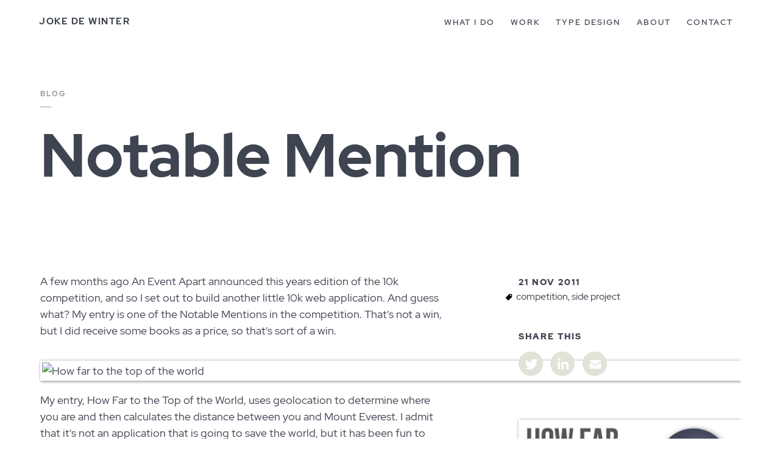

--- FILE ---
content_type: text/html; charset=UTF-8
request_url: https://jokedewinter.co.uk/blog/notable-mention
body_size: 8662
content:
<!DOCTYPE html>
<html lang="en">

<head>

    <meta charset="UTF-8">
	<meta name="viewport" content="width=device-width, initial-scale=1.0">
	<meta name="format-detection" content="telephone=no">
	<meta name="google-site-verification" content="8xiz7ENQtfUVUSQ8_icMO7hqdO4YzycQaO1jZXvn77I" />
	
	
     
<!-- Page title and description -->
<title>Notable Mention | Joke De Winter</title>
<meta name="description" content="A few months ago An Event Apart announced this years edition of the 10k competition, and so I set …">
	
	<!-- Facebook Open Graph -->
	<meta property="og:locale" content="en_GB"/>
	<meta property="og:site_name" content="Joke De Winter"/>
	<meta property="og:title" content="Notable Mention | Joke De Winter"/>
	<meta property="og:url" content="https://jokedewinter.co.uk"/>
	<meta property="og:type" content="article"/>
	<meta property="og:description" content="A few months ago An Event Apart announced this years edition of the 10k competition, and so I set …"/>
	<meta property="og:image" content="- howfartothetop_page-01.jpg"/>
		
	<!-- Twitter Card -->
	<meta name="twitter:title" content="Notable Mention | Joke De Winter"/>
	<meta name="twitter:url" content="https://jokedewinter.co.uk"/>
	<meta name="twitter:description" content="A few months ago An Event Apart announced this years edition of the 10k competition, and so I set …"/>
	<meta name="twitter:image" content="- howfartothetop_page-01.jpg"/>
	<meta name="twitter:card" content="summary_large_image"/>
	
    
	<!-- The CSS -->
    <link href="https://jokedewinter.co.uk/assets/css/screen.min.css" rel="stylesheet">    
            
<!-- Global site tag (gtag.js) - Google Analytics -->
<script async src="https://www.googletagmanager.com/gtag/js?id=G-ETTXC0L46T"></script>
<script>
  window.dataLayer = window.dataLayer || [];
  function gtag(){dataLayer.push(arguments);}
  gtag('js', new Date());

  gtag('config', 'G-ETTXC0L46T');
</script>


<!-- Fullstory -->
<script>
    window['_fs_debug'] = false;
    window['_fs_host'] = 'fullstory.com';
    window['_fs_script'] = 'edge.fullstory.com/s/fs.js';
    window['_fs_org'] = '336SA';
    window['_fs_namespace'] = 'FS';
    (function(m,n,e,t,l,o,g,y){
        if (e in m) {if(m.console && m.console.log) { m.console.log('FullStory namespace conflict. Please set window["_fs_namespace"].');} return;}
        g=m[e]=function(a,b,s){g.q?g.q.push([a,b,s]):g._api(a,b,s);};g.q=[];
        o=n.createElement(t);o.async=1;o.crossOrigin='anonymous';o.src='https://'+_fs_script;
        y=n.getElementsByTagName(t)[0];y.parentNode.insertBefore(o,y);
        g.identify=function(i,v,s){g(l,{uid:i},s);if(v)g(l,v,s)};g.setUserVars=function(v,s){g(l,v,s)};g.event=function(i,v,s){g('event',{n:i,p:v},s)};
        g.anonymize=function(){g.identify(!!0)};
        g.shutdown=function(){g("rec",!1)};g.restart=function(){g("rec",!0)};
        g.log = function(a,b){g("log",[a,b])};
        g.consent=function(a){g("consent",!arguments.length||a)};
        g.identifyAccount=function(i,v){o='account';v=v||{};v.acctId=i;g(o,v)};
        g.clearUserCookie=function(){};
        g._w={};y='XMLHttpRequest';g._w[y]=m[y];y='fetch';g._w[y]=m[y];
        if(m[y])m[y]=function(){return g._w[y].apply(this,arguments)};
        g._v="1.2.0";
    })(window,document,window['_fs_namespace'],'script','user');
</script>
<!-- /end Fullstory -->
 

</head>

<body class="article">
    
    <svg xmlns="http://www.w3.org/2000/svg" style="display: none;">

<symbol id="email" viewBox="0 0 32 32">
	<title>Email</title>
	<desc>Email address</desc>
	<g fill-rule="evenodd"><path d="M9 13.2l7 5.25 7-5.25v7.18c0 .24-.1.44-.26.6-.17.18-.37.27-.6.27H9.86c-.24 0-.44-.1-.6-.26-.18-.18-.27-.38-.27-.63V13.2z"/><path d="M23 11.63l-7 5.24-7-5.25c0-.24.1-.44.26-.6.17-.18.37-.27.62-.27h12.24c.25 0 .45.1.62.26.17.18.26.38.26.63z"/></g>
</symbol>

<symbol id="location" viewBox="0 0 32 32">
	<title>Location</title>
	<desc>Postal address</desc>
	<path d="M17 8c-2.58 0-4.67 2.1-4.67 4.67 0 .82.2 1.62.6 2.28l3.8 6.9c.06.1.16.15.27.15.1 0 .2-.06.26-.15l3.8-6.9c.38-.66.6-1.46.6-2.28C21.67 10.1 19.6 8 17 8zm0 6.42c-.97 0-1.75-.78-1.75-1.75 0-.98.78-1.75 1.75-1.75s1.75.77 1.75 1.75c0 .97-.78 1.75-1.75 1.75z" fill-rule="evenodd"/>
</symbol>

<symbol id="tag" viewBox="0 0 32 32">
	<title>Tag</title>
	<desc>Item category</desc>
    <path fill-rule="nonzero" stroke="none" stroke-width="1" d="M14.7558594,23 C15.0019531,23 15.2115885,22.9134115 15.3847656,22.7402344 L15.3847656,22.7402344 L22.9179688,15.2070312 C22.9726562,15.1523438 23,15.086263 23,15.0087891 L23,15.0087891 L23,9.875 C23,9.63346354 22.9145508,9.42724609 22.7436523,9.25634766 C22.5727539,9.08544922 22.3665365,9 22.125,9 L22.125,9 L16.9912109,9 C16.913737,9 16.8476562,9.02734375 16.7929688,9.08203125 L16.7929688,9.08203125 L9.25976562,16.6152344 C9.08658854,16.7884115 9,16.9980469 9,17.2441406 C9,17.4902344 9.08658854,17.6975911 9.25976562,17.8662109 L9.25976562,17.8662109 L14.1337891,22.7402344 C14.3024089,22.9134115 14.5097656,23 14.7558594,23 Z M19.9375,13.375 C19.5729167,13.375 19.2630208,13.2473958 19.0078125,12.9921875 C18.7526042,12.7369792 18.625,12.4270833 18.625,12.0625 C18.625,11.6979167 18.7526042,11.3880208 19.0078125,11.1328125 C19.2630208,10.8776042 19.5729167,10.75 19.9375,10.75 C20.3020833,10.75 20.6119792,10.8776042 20.8671875,11.1328125 C21.1223958,11.3880208 21.25,11.6979167 21.25,12.0625 C21.25,12.4270833 21.1223958,12.7369792 20.8671875,12.9921875 C20.6119792,13.2473958 20.3020833,13.375 19.9375,13.375 Z"/>
</symbol>

<symbol id="url" viewBox="0 0 32 32">
	<title>Url</title>
	<desc>Web address</desc>
    <g fill="none" fill-rule="evenodd" stroke="#4A4A4A" stroke-width="1"><circle cx="16" cy="16" r="7"/><path stroke-linecap="square" d="M16,9.5 L16,22.5"/><path d="M9.11520838 16.5449577C9.71325217 17.9416316 12.5682317 19 16 19 19.3756419 19 22.1932075 17.9759676 22.853645 16.6132106M9.59479469 13.2120257C10.6813336 14.2651414 13.1404255 15 16 15 19.006874 15 21.5709442 14.1874849 22.5620528 13.0468082"/><ellipse cx="16" cy="16" rx="3" ry="7"/></g>
</symbol>
    
<symbol id="phone" viewBox="0 0 32 32">
	<title>Phone</title>
	<desc>Phone number</desc>
	<path d="M10 10.67l.03-.1c.02-.08.08-.14.15-.18L13.65 9c.14-.05.3 0 .37.14l1.9 3.83c.08.1.04.23-.04.33l-1.86 1.86c.95 1.53 2.25 2.84 3.8 3.8l1.85-1.88c.1-.08.23-.12.34-.05l3.84 1.9c.13.08.2.24.14.38l-1.37 3.47c-.03.07-.07.13-.16.16-.03.02-.08.02-.1.02-.04 0-.07 0-.12-.02-6.35-.8-11.4-5.83-12.2-12.2l-.02-.1z" fill-rule="evenodd"/>
</symbol>

<symbol id="previous" viewBox="0 0 32 32">
	<title>Previous</title>
	<desc>Go to the previous item</desc>
	<path fill-rule="evenodd" stroke="none" stroke-width="1" d="M10.6666789,8.99996328 C10.5856602,8.99996328 10.5208452,9.03237078 10.4560302,9.08098201 L8.41435818,11.122654 C8.30093196,11.2360803 8.30093196,11.4305252 8.41435818,11.5439514 L12.8703884,15.9999816 L8.41435818,20.4560118 C8.30093196,20.5694381 8.30093196,20.763883 8.41435818,20.8773092 L10.4560302,22.9189813 C10.5694564,23.0324075 10.7639014,23.0324075 10.8773276,22.9189813 L17.5856785,16.2106303 C17.6991048,16.0972041 17.6991048,15.9027592 17.5856785,15.7893329 L10.8773276,9.08098201 C10.8125126,9.03237078 10.7476976,8.99996328 10.6666789,8.99996328 L10.6666789,8.99996328 Z" transform="translate(14.164644, 16.002007) scale(-1, 1) translate(-14.164644, -16.002007)"/>
</symbol>

<symbol id="next" viewBox="0 0 32 32">
	<title>Next</title>
	<desc>Go to the next item</desc>
	<path fill-rule="evenodd" stroke="none" stroke-width="1" d="M14.6666789,8.99996328 C14.5856602,8.99996328 14.5208452,9.03237078 14.4560302,9.08098201 L12.4143582,11.122654 C12.300932,11.2360803 12.300932,11.4305252 12.4143582,11.5439514 L16.8703884,15.9999816 L12.4143582,20.4560118 C12.300932,20.5694381 12.300932,20.763883 12.4143582,20.8773092 L14.4560302,22.9189813 C14.5694564,23.0324075 14.7639014,23.0324075 14.8773276,22.9189813 L21.5856785,16.2106303 C21.6991048,16.0972041 21.6991048,15.9027592 21.5856785,15.7893329 L14.8773276,9.08098201 C14.8125126,9.03237078 14.7476976,8.99996328 14.6666789,8.99996328 L14.6666789,8.99996328 Z"/>
</symbol>

<symbol id="quote" viewBox="0 0 75 75">
	<title>Quote</title>
	<desc>This is quote</desc>
	<g fill="none" fill-rule="evenodd" stroke="none" stroke-width="1">
	    <g fill-rule="nonzero" transform="translate(6.000000, 12.000000)">
            <path d="M15.012987,51.8449796 C23.1655844,51.8449796 29.7402599,45.5332912 29.7402599,37.6436808 C29.7402599,29.7540705 23.1655844,23.1793951 15.012987,23.1793951 C12.3831169,23.1793951 10.0162338,23.9683561 7.64935064,25.2832912 C11.5941558,18.1826419 18.6948052,14.7638107 28.9512988,14.7638107 L28.9512988,10.8190055 C11.8571429,11.0819925 0.285714286,22.127447 0.285714286,37.6436808 C0.285714286,45.5332912 6.86038961,51.8449796 15.012987,51.8449796 Z"/>
            <path d="M47.5995778,42.0129864 C55.7521751,42.0129864 62.3268504,35.701298 62.3268504,27.8116877 C62.3268504,19.9220772 55.7521751,13.3474019 47.5995778,13.3474019 C44.9697076,13.3474019 42.6028243,14.1363629 40.2359413,15.451298 C44.1807465,8.35064864 51.2813957,4.93181748 61.5378893,4.93181748 L61.5378893,0.987012286 C44.4437334,1.2499993 32.8723049,12.2954538 32.8723049,27.8116877 C32.8723049,35.701298 39.4469802,42.0129864 47.5995778,42.0129864 Z"/>
        </g>
    </g>
</symbol>


<symbol id="dribbble" viewBox="0 0 32 32">
    <title>Dribbble</title>
    <desc>Link to Dribbble profile</desc>
    <path d="M22 9.3c-1.2 1.4-2.77 2.5-4.75 3.28-.93-1.75-2.08-3.54-3.5-5.3C14.48 7.12 15.23 7 16 7c2.3 0 4.42.88 6 2.3zm-9.77-1.47c1.44 1.75 2.6 3.52 3.54 5.25-2.34.7-5.17 1.07-8.6 1.13.58-2.82 2.5-5.18 5.06-6.37zm10.73 2.47c1.27 1.53 2.02 3.5 2.04 5.66-2.23-.5-4.33-.6-6.3-.28-.24-.62-.53-1.24-.83-1.9 2.1-.82 3.77-2 5.1-3.48zm-6.46 5.95c-2.83 1-5.23 2.96-7.13 5.86C7.9 20.5 7 18.37 7 16v-.4c3.77-.08 6.86-.5 9.4-1.3.3.6.54 1.16.8 1.74l-.7.2zm2.7.75c2-.3 3.95-.1 5.7.35-.38 2.57-1.86 4.78-3.94 6.15-.35-1.94-.87-4.14-1.75-6.5zm-1.5.3c.95 2.56 1.5 4.93 1.84 6.97-1.1.48-2.3.73-3.54.73-2.1 0-4.06-.73-5.58-1.93 2.1-3.32 4.67-5.03 7.27-5.76z" fill-rule="evenodd"/>
</symbol>

<symbol id="github" viewBox="0 0 32 32">
    <title>Github</title>
    <desc>Link to Github profile</desc>
    <path d="M22.84 12.96c.77 1 1.16 2.1 1.16 3.35 0 .94-.12 1.76-.36 2.47-.23.72-.57 1.32-1 1.8-.45.5-1 .9-1.67 1.2-.66.32-1.4.54-2.2.68-.82.14-1.74.2-2.77.2-1.3 0-2.4-.1-3.37-.32-.96-.23-1.8-.58-2.5-1.08-.7-.5-1.23-1.14-1.6-1.96-.35-.84-.53-1.82-.53-2.96 0-1.28.4-2.4 1.16-3.36-.27-1.48-.2-2.7.18-3.64 1.26.1 2.42.56 3.47 1.4 1.03-.27 2.1-.4 3.2-.4s2.17.13 3.16.4c1.1-.84 2.26-1.3 3.5-1.4.4.94.45 2.15.18 3.62zM16 21.66c3.93 0 5.9-1.1 5.9-3.32 0-.45-.08-.84-.22-1.2-.13-.34-.3-.62-.52-.82-.2-.2-.44-.36-.7-.5-.3-.12-.54-.2-.77-.25-.25-.05-.48-.07-.7-.07-.25 0-.62.03-1.13.08-.5.06-1.12.08-1.87.08s-1.37-.02-1.88-.08c-.5-.05-.87-.08-1.12-.08-.22 0-.45.02-.7.07-.22.04-.47.13-.75.26-.27.13-.5.3-.7.5-.22.2-.4.47-.53.82-.14.35-.2.74-.2 1.2 0 2.2 1.95 3.3 5.88 3.3zm3.34-3.16c0 1-.28 1.5-.84 1.5-.56 0-.84-.5-.84-1.5s.28-1.5.84-1.5c.56 0 .84.5.84 1.5zm-5 0c0 1-.28 1.5-.84 1.5-.56 0-.84-.5-.84-1.5s.28-1.5.84-1.5c.56 0 .84.5.84 1.5z" fill-rule="evenodd"/>
</symbol>

<symbol id="instagram" viewBox="0 0 32 32">
    <title>Instagram</title>
    <desc>Link to Instagram profile</desc>
    <path d="m20.9560547 9c.565107 0 1.0470358.19937952 1.4458008.59814453.398765.39876502.5981445.88069377.5981445 1.44580077v9.9121094c0 .565107-.1993795 1.0470358-.5981445 1.4458008s-.8806938.5981445-1.4458008.5981445h-9.9121094c-.565107 0-1.04703575-.1993795-1.44580077-.5981445-.39876501-.398765-.59814453-.8806938-.59814453-1.4458008v-9.9121094c0-.565107.19937952-1.04703575.59814453-1.44580077.39876502-.39876501.88069377-.59814453 1.44580077-.59814453zm-8.9482422 6.125h-1.5517578v6.125c0 .0820317.0284828.1515297.0854492.2084961s.1264644.0854492.2084961.0854492h10.5c.0820317 0 .1515297-.0284828.2084961-.0854492s.0854492-.1264644.0854492-.2084961v-6.125h-1.5517578c.0592451.2688816.0888672.5605453.0888672.875 0 .7382849-.1822899 1.4207325-.546875 2.0473633-.3645852.6266307-.8601857 1.1222312-1.4868164 1.4868164-.6266308.3645851-1.3090784.546875-2.0473633.546875s-1.4207325-.1822899-2.0473633-.546875c-.6266307-.3645852-1.1222312-.8601857-1.4868164-1.4868164-.3645851-.6266308-.546875-1.3090784-.546875-2.0473633 0-.3144547.0296221-.6061184.0888672-.875zm3.9921875-1.75c-.724613 0-1.3432592.2563451-1.855957.769043-.5126979.5126978-.769043 1.131344-.769043 1.855957s.2563451 1.3432592.769043 1.855957c.5126978.5126979 1.131344.769043 1.855957.769043s1.3432592-.2563451 1.855957-.769043c.5126979-.5126978.769043-1.131344.769043-1.855957s-.2563451-1.3432592-.769043-1.855957c-.5126978-.5126979-1.131344-.769043-1.855957-.769043zm5.25-2.9189453h-1.75c-.0820317 0-.1515297.0284828-.2084961.0854492s-.0854492.1264644-.0854492.2084961v1.75c0 .0820317.0284828.1515297.0854492.2084961s.1264644.0854492.2084961.0854492h1.75c.0820317 0 .1515297-.0284828.2084961-.0854492s.0854492-.1264644.0854492-.2084961v-1.75c0-.0820317-.0284828-.1515297-.0854492-.2084961s-.1264644-.0854492-.2084961-.0854492z" fill-rule="evenodd"/>
</symbol>

<symbol id="linkedin" viewBox="0 0 32 32">
    <title>LinkedIn</title>
    <desc>Link to LinkedIn profile</desc>
    <g fill-rule="evenodd"><path d="M10.74 11.5h-.02c-.5 0-.92-.15-1.24-.46-.32-.3-.48-.7-.48-1.15 0-.47.16-.85.5-1.15.3-.3.74-.46 1.26-.46s.93.15 1.25.45c.33.3.5.68.5 1.14 0 .45-.16.84-.5 1.14-.3.3-.74.46-1.26.46zM13.96 22v-7l-.05-2.04h2.88l.1 1.25c.3-.46.68-.84 1.12-1.1.44-.3.94-.43 1.5-.43 1.05 0 1.9.36 2.54 1.08.64.7.96 1.7.96 3V22h-2.92v-4.96c0-.7-.15-1.2-.44-1.54-.3-.33-.68-.5-1.14-.5-.47 0-.86.15-1.16.45-.3.3-.46.74-.46 1.3V22h-2.92zM9.3 12.96h2.9V22H9.3"/></g>
</symbol>

<symbol id="twitter" viewBox="0 0 32 32">
    <title>Twitter</title>
    <desc>Link to Twitter profile</desc>
	<path d="M24 10.87c-.44.66-.98 1.23-1.63 1.7V13c0 .73-.1 1.46-.28 2.2-.2.74-.46 1.45-.8 2.15-.35.7-.8 1.34-1.34 1.95-.54.6-1.15 1.13-1.82 1.58-.67.45-1.45.8-2.32 1.07-.88.26-1.8.4-2.78.4-1.97 0-3.65-.46-5.04-1.35.24.04.5.05.78.05.73 0 1.44-.14 2.14-.42.7-.28 1.34-.66 1.93-1.13-.7 0-1.34-.22-1.9-.65-.57-.43-.95-.97-1.15-1.63.22.04.42.06.6.06.3 0 .6-.04.88-.12-.75-.15-1.38-.52-1.88-1.12-.5-.6-.75-1.3-.75-2.1v-.03c.47.26.96.4 1.48.4-.45-.3-.8-.68-1.07-1.16-.26-.48-.4-1-.4-1.55 0-.54.15-1.07.45-1.6.83 1 1.83 1.8 3 2.38 1.16.58 2.42.9 3.77 1-.05-.22-.07-.47-.07-.77 0-.9.32-1.67.95-2.3.64-.65 1.4-.96 2.32-.96.93 0 1.74.34 2.4 1.03.76-.15 1.45-.42 2.08-.8-.25.8-.73 1.4-1.44 1.82.66-.08 1.3-.26 1.9-.53z" fill-rule="evenodd"/>
</symbol>

</svg>        
	<header class="site__header">
        <h1 class="site__logo"><a href="https://jokedewinter.co.uk">Joke De Winter</a></h1>
        		
		<nav class="site__nav">
            <a class="show_menu_button" href="#colophon">&#9776; <span class="screen-reader-text">Menu</span></a>
            <ul>
    			                    <li>
<!--                        <a href="https://jokedewinter.co.uk/what-i-do" rel="bookmark">What I do</a>-->
                        <a href="https://jokedewinter.co.uk/what-i-do" rel="bookmark">What I do</a>

                    </li>
    				                    <li>
<!--                        <a href="https://jokedewinter.co.uk/work" rel="bookmark">Work</a>-->
                        <a href="https://jokedewinter.co.uk/work" rel="bookmark">Work</a>

                    </li>
    				                    <li>
<!--                        <a href="https://jokedewinter.co.uk/type-design" rel="bookmark">Type Design</a>-->
                        <a href="https://jokedewinter.co.uk/type-design" rel="bookmark">Type Design</a>

                    </li>
    				                    <li>
<!--                        <a href="https://jokedewinter.co.uk/about" rel="bookmark">About</a>-->
                        <a href="https://jokedewinter.co.uk/about" rel="bookmark">About</a>

                    </li>
    				                    <li>
<!--                        <a href="https://jokedewinter.co.uk/contact" rel="bookmark">Contact</a>-->
                        <a href="https://jokedewinter.co.uk/contact" rel="bookmark">Contact</a>

                    </li>
    				            </ul>
		</nav>
	</header><!-- .site__header -->
    
    <main class="site__main">
	


<article class="feature">
    
    
    <header class="hero" >

        <p class="hero__page">Blog</p>
        <h1>Notable Mention</h1>

    </header><!-- .hero -->
    
    
        <div class="content">
     
        <p>A few months ago An Event Apart announced this years edition of the 10k competition, and so I set out to build another little 10k web application. And guess what? My entry is one of the Notable Mentions in the competition. That's not a win, but I did receive some books as a price, so that's sort of a win.</p>
<figure>
    <img src="http://localhost/jokedewinter/winterfabriek/media/pages/blog/notable-mention/2001078374-1582546304/howfartothetop_page-03.jpg" alt="How far to the top of the world">
  
  </figure>
<p>My entry, How Far to the Top of the World, uses geolocation to determine where you are and then calculates the distance between you and Mount Everest. I admit that it's not an application that is going to save the world, but it has been fun to make and I learned a few useful things about geolocation, Google Maps, SVG images and providing fall backs for geolocation fails and when JavaScript is not enabled.</p>
<figure>
    <img src="http://localhost/jokedewinter/winterfabriek/media/pages/blog/notable-mention/1244013014-1582546304/howfartothetop_page-02.jpg" alt="">
  
  </figure>
<p>The books I received as a price proofed to be very useful when building the application (I had already bought and read them as e-books earlier in the year) and I would recommend them to anyone serious about designing and building websites.</p>
<figure>
    <img src="http://localhost/jokedewinter/winterfabriek/media/pages/blog/notable-mention/2897010010-1582546304/web_design_books.jpg" alt="">
  
  </figure>
<ul>
<li><a href="http://easy-readers.net/books/adaptive-web-design/">Adaptive Web Design by Aaron Gustafson</a> gives an overview of progressive enhancement and how to apply it to give users access to the content without technological restrictions.</li>
<li><a href="http://www.abookapart.com/products/responsive-web-design">Responsive Web Design by Ethan Marcotte</a> explains the fine art of responsive web design and guides you through the techniques and design principles needed to deliver a quality experience to your users regardless of the size of their display.</li>
</ul>
<p>So there, I am a Notably Mentioned Web Designer.</p>

    </div><!-- .content -->


        <footer class="meta">

        <time datetime="2011-11-21T00:00:00+00:00" pubdate="pubdate">21 Nov 2011</time>

        <p class="meta__tags"><svg class="svg__icon"><use xlink:href="#tag" /></svg>competition, side project</p>

        
<section class="share">
    <h4>Share this</h4>
    
                
    <ul class="icons icons--reverse icons--social">
    	<li>
    		<a href="https://twitter.com/intent/tweet?url=https://jokedewinter.co.uk/blog/notable-mention&amp;text=Notable%20Mention" rel="external">
    		   	<span class="screen-reader-text">Twitter</span>
    			<svg class="svg__icon"><use xlink:href="#twitter" /></svg>
    		</a>
    	</li>
    
        <li>
            
            <a href="https://www.linkedin.com/shareArticle?url=https://jokedewinter.co.uk/blog/notable-mention&title=Notable%20Mention">

    		   	<span class="screen-reader-text">LinkedIn</span>
    			<svg class="svg__icon"><use xlink:href="#linkedin" /></svg>
    		</a>
    	</li>
                
    	<li>
    		<a href="mailto:?subject=Notable%20Mention&amp;body=https://jokedewinter.co.uk/blog/notable-mentionA few months ago An Event Apart announced this years edition of the 10k competition, and so I set …">
    		   	<span class="screen-reader-text">Email</span>
    			<svg class="svg__icon"><use xlink:href="#email" /></svg>
    		</a>
    	</li>
    </ul>
</section><!-- .share -->  
  <figure>
    <img src="https://jokedewinter.co.uk/media/pages/blog/notable-mention/07b4f4e07c-1700838909/howfartothetop_page-01.jpg" alt="Screenshot of the start point to "How Far to the Top of the World".">
  </figure>
  
          
    </footer>
    
</article><!-- .feature -->




<section class="adjacent bg bg--shade">
            
        <p class="previous">
            <svg class="svg__icon"><use xlink:href="#previous" /></svg>
                            <a href="https://jokedewinter.co.uk/blog/arty-bollocks-generator">
                    <span class="screen-reader-text">Previous page</span>Arty Bollocks Generator                </a>
                        </p><!-- .previous -->

        
        <p class="next">
                            <a href="https://jokedewinter.co.uk/blog/blue-beanie-day">
                    <span class="screen-reader-text">Next page</span>Blue Beanie Day                </a>
                            <svg class="svg__icon"><use xlink:href="#next" /></svg>
        </p><!-- .next -->
            
        </section><!-- .adjacent -->
</main><!-- .site__main -->

<footer id="colophon" class="site__footer bg bg--brand">
	
    <div class="site__summary">
        <nav class="summary__links">
                <div>
        <h4>Services</h4>
            
        <ul>
    		                <li><a href="https://jokedewinter.co.uk/what-i-do/graphic-design/branding-and-visual-identity" rel="bookmark">Branding & Visual Identity</a></li>
    			                <li><a href="https://jokedewinter.co.uk/what-i-do/graphic-design/marketing-and-print" rel="bookmark">Marketing & Print</a></li>
    			                <li><a href="https://jokedewinter.co.uk/what-i-do/graphic-design/editorial-typesetting-and-cover-design" rel="bookmark">Editorial, Typesetting & Cover Design</a></li>
    			                <li><a href="https://jokedewinter.co.uk/what-i-do/graphic-design/type-design" rel="bookmark">Type Design</a></li>
    			                <li><a href="https://jokedewinter.co.uk/what-i-do/web-design/ux-ui-design" rel="bookmark">UX/UI Design</a></li>
    			                <li><a href="https://jokedewinter.co.uk/what-i-do/web-design/responsive-web-development" rel="bookmark">Responsive Web Development</a></li>
    			                <li><a href="https://jokedewinter.co.uk/what-i-do/web-design/content-management-system" rel="bookmark">Content Management System</a></li>
    			        </ul>
    </div>
    
        <div>
        <h4>Pages</h4>
            
        <ul>
    		                <li><a href="https://jokedewinter.co.uk/what-i-do" rel="bookmark">What I do</a></li>
    			                <li><a href="https://jokedewinter.co.uk/work" rel="bookmark">Work</a></li>
    			                <li><a href="https://jokedewinter.co.uk/type-design" rel="bookmark">Type Design</a></li>
    			                <li><a href="https://jokedewinter.co.uk/about" rel="bookmark">About</a></li>
    			                <li><a href="https://jokedewinter.co.uk/contact" rel="bookmark">Contact</a></li>
    			        </ul>
    </div>
    
        <div>
        <h4>... More</h4>
            
        <ul>
    		                <li><a href="https://jokedewinter.co.uk/faqs/graphic-design" rel="bookmark">FAQs</a></li>
    			                <li><a href="https://jokedewinter.co.uk/process/graphic-design" rel="bookmark">Process</a></li>
    			                <li><a href="https://jokedewinter.co.uk/blog" rel="bookmark">Blog</a></li>
    			                <li><a href="https://jokedewinter.co.uk/side-projects" rel="bookmark">Side Projects</a></li>
    			                <li><a href="https://jokedewinter.co.uk/continuing-professional-development" rel="bookmark">Professional development</a></li>
    			                <li><a href="https://jokedewinter.co.uk/curriculum-vitae" rel="bookmark">Curriculum Vitae</a></li>
    			        </ul>
    </div>
    
            </nav>
        
        <aside>
            <a href="https://jokedewinter.co.uk"><img src="https://jokedewinter.co.uk/media/site/a30e87a651-1700838925/jokedewinter.svg" alt="Joke De Winter logo."></a>
            <p>Creative graphic design to make your business stand out from the crowd.</p>        </aside>
    </div><!-- .site__summary -->
        

    <div class="site__connect">
                     
        <ul class="icons icons--reverse">
            <li>
                <svg class="svg__icon"><use xlink:href="#phone" /></svg>
                <span class="screen-reader-text">Phone:</span> 
                <a href="tel:07701066665">07701 066 665</a>
            </li>
            <li>
                <svg class="svg__icon"><use xlink:href="#email" /></svg>
                <span class="screen-reader-text">Email:</span> 
                <a href="mailto:&#x6a;&#111;&#107;&#101;&#64;&#x6a;&#x6f;&#107;&#101;&#x64;&#x65;&#119;&#105;&#110;&#116;&#101;&#x72;&#46;&#x63;&#x6f;&#46;&#x75;&#107;">&#x6a;&#x6f;&#107;&#101;&#64;&#106;&#x6f;&#107;&#x65;&#x64;&#101;&#119;&#x69;&#x6e;&#116;&#x65;&#x72;&#46;&#99;&#x6f;&#46;&#117;&#x6b;</a>
            </li>
        </ul>
    
        <ul class="icons icons--reverse icons--social">
                            <li>
                    <a href="https://github.com/jokedewinter" rel="external">
                    		<span class="screen-reader-text">GitHub</span>
                        <svg class="svg__icon"><use xlink:href="#github" /></svg>
                    </a>
                </li>
                	                <li>
                    <a href="https://www.linkedin.com/in/jokedewinter/" rel="external">
                    		<span class="screen-reader-text">LinkedIn</span>
                        <svg class="svg__icon"><use xlink:href="#linkedin" /></svg>
                    </a>
                </li>
                	        </ul><!-- .icons -->
    </div><!-- .site__connect -->
    

    <div class="site__colophon">
        <p>&copy; 2007 - 2026. All rights reserved.</p>
        <p>Joke De Winter is a Sole Trader Business.</p>
            <ul>
                    <li><a href="https://jokedewinter.co.uk/privacy-policy" rel="bookmark">Privacy Policy</a></li>
        	            <li><a href="https://jokedewinter.co.uk/sitemap" rel="bookmark">Sitemap</a></li>
        	    </ul>
            <p class="no_border"><a href="https://jokedewinter.co.uk">Loughborough Graphic Design & Web Design</a></p>
    </div><!-- .site__colophon -->
	
</footer><!-- .site__footer -->


</body>
</html>


--- FILE ---
content_type: text/css
request_url: https://jokedewinter.co.uk/assets/css/screen.min.css
body_size: 6521
content:
@font-face{font-family:'Red Hat Display';font-style:normal;font-weight:400;font-display:swap;src:local("Red Hat Display"),local("RedHatDisplay-Regular"),url("../fonts/RedHatDisplay/RedHatDisplay-regular.woff2") format("woff2"),url("../fonts/RedHatDisplay/RedHatDisplay-regular.woff") format("woff")}@font-face{font-family:'Red Hat Display';font-style:italic;font-weight:400;font-display:swap;src:local("Red Hat Display It"),local("RedHatDisplay-Italic"),url("../fonts/RedHatDisplay/RedHatDisplay-italic.woff2") format("woff2"),url("../fonts/RedHatDisplay/RedHatDisplay-italic.woff") format("woff")}@font-face{font-family:'Red Hat Display';font-style:normal;font-weight:500;font-display:swap;src:local("Red Hat Display Medium"),local("RedHatDisplay-Medium"),url("../fonts/RedHatDisplay/RedHatDisplay-500.woff2") format("woff2"),url("../fonts/RedHatDisplay/RedHatDisplay-500.woff") format("woff")}@font-face{font-family:'Red Hat Display';font-style:normal;font-weight:700;font-display:swap;src:local("Red Hat Display Bold"),local("RedHatDisplay-Bold"),url("../fonts/RedHatDisplay/RedHatDisplay-700.woff2") format("woff2"),url("../fonts/RedHatDisplay/RedHatDisplay-700.woff") format("woff")}@font-face{font-family:'Red Hat Display';font-style:normal;font-weight:900;font-display:swap;src:local("Red Hat Display Black"),local("RedHatDisplay-Black"),url("../fonts/RedHatDisplay/RedHatDisplay-900.woff2") format("woff2"),url("../fonts/RedHatDisplay/RedHatDisplay-900.woff") format("woff")}:root{--font-body: 'Red Hat Display', sans-serif;--col-text: #3f4451;--col-text-light: #9f9f9f;--col-text-reverse: #fff;--col-page: #fff;--col-border: #eee;--col-border-dark: #ccc;--col-shadow: #858177;--col-brand: #272a32;--col-brand-medium: #4e5464;--col-brand-light: #6f768a;--col-brand-accent: #cf4749;--col-brand-accent-rgb: 207,71,73;--col-shade: #f8f7f0;--col-shade-dark: #e2e2d9}*{margin:0;padding:0}*,*:before,*:after{box-sizing:border-box}article,aside,details,figcaption,figure,footer,header,hgroup,menu,nav,section{display:block}nav ul li{list-style:none}nav ul li::before{content:"\200B"}@media screen and (max-width: 37.49em){nav ul li{margin-left:0}}button,fieldset,input,textarea,select,fieldset{background:none;border:none;border-radius:0px;outline:0;-webkit-appearance:none}html{font-size:62.5%}body{width:90%;max-width:80em;margin:0 auto;font-family:var(--font-body);font-size:18px;font-size:1.8rem;line-height:1.5;overflow-x:hidden;background-color:var(--col-page);color:var(--col-text)}.site__main{overflow-x:hidden !important;padding-left:2px}.site__main,.site__main>*{position:relative}.content{margin-bottom:3em}.screen-reader-text{clip:rect(1px, 1px, 1px, 1px);overflow:hidden;position:absolute !important;height:1px;width:1px}h1,h2,h3,h4,h5,p,ul:not(.children){max-width:55ch;padding-bottom:1em}h1{font-size:100px;font-size:10rem;line-height:1.1;font-weight:700}h2{font-size:27px;font-size:2.7rem;line-height:1.2;padding:1em 0 0.5em 0}h3,.like-h3{font-size:21px;font-size:2.1rem;font-weight:900}h4,.like-h4,.home__service h2{font-size:14px;font-size:1.4rem;font-weight:900;text-transform:uppercase;letter-spacing:2px}strong{font-weight:700}em{font-style:italic}@media screen and (max-width: 37.49em){h1{font-size:45px;font-size:4.5rem}}h1 small{font-size:15%;text-transform:uppercase;letter-spacing:2px}.services h2,.home__service h3{font-size:54px;font-size:5.4rem;line-height:1.2}.services h2{font-weight:900}.home__service h3{font-weight:400}.project__text h2{font-size:calc(18px + (27 - 18) * ((100vw - 420px) / (2400 - 420)));padding-bottom:0.3em}legend p{font-size:16px;font-size:1.6rem}.package__condition,.winter em,.sitemap em{font-size:90%;font-style:italic}.content ul,.sitemap ul,.continuing ul{margin-left:1em}@media screen and (min-width: 45em){.home__service h3{font-size:81px;font-size:8.1rem}}ul ul{margin-left:1em}ul+h2,ul+h3,ul+h4{margin-top:1em}@media screen and (max-width: 37.49em){li{margin-left:1.2em}}a{color:inherit;text-decoration:none}main a{font-weight:700;border-bottom:2px solid var(--col-text)}main a .post__text,.sitemap main a{font-weight:400}.about__me .text a{border-color:var(--col-text-reverse)}.sitemap main a{border-bottom:none}.no_border a{border-bottom:none !important}a:hover{color:var(--col-brand-accent)}.site__nav a:hover{border-bottom-width:2px;border-bottom-style:solid}main a:hover,.site__nav a:hover,.site__colophon a:hover{border-color:var(--col-brand-accent)}.about__me .text a:hover{color:var(--col-text);border-color:var(--col-text)}.site__footer a:hover{font-weight:700;border-bottom:2px solid var(--col-text-reverse);color:var(--col-text-reverse)}.button{font-size:14px;font-size:1.4rem;font-weight:700;text-transform:uppercase;letter-spacing:1px;display:inline-block;padding:0.5em 1em;margin:0.5em 0;background-color:var(--col-brand-accent);border-bottom:none;border-radius:2px;color:var(--col-text-reverse)}.button span{font-size:75%;font-weight:400}.button:hover{background-color:var(--col-brand);color:var(--col-text-reverse)}.tags .button{background-color:var(--col-brand)}.tags .button:hover{background-color:var(--col-brand-accent)}.tags .button.active{background-color:var(--col-brand-accent)}code{font-family:Monaco, Menlo, Consolas, 'Courier New', monospace;font-size:16px;font-size:1.6rem;padding:3px 0.3em;color:var(--col-brand-accent)}pre{max-width:63.5%;margin-bottom:1em;padding:1em;line-height:1.8;overflow:auto;word-wrap:normal;background:var(--col-brand);color:var(--col-text-reverse)}pre code{font-size:12px;font-size:1.2rem;color:var(--col-text-reverse)}blockquote{display:inline-block;position:relative}.article blockquote{font-style:italic;padding-left:4em;color:var(--col-brand-light)}.testimonial blockquote{padding-top:6.5em}blockquote::before{content:'';width:3em;height:3em;position:absolute;top:0;left:0;background-image:url("../images/quote.svg");background-repeat:no-repeat;background-size:cover}.testimonial blockquote::before{width:5em;height:5em}cite{font-size:14px;font-size:1.4rem;font-weight:900;font-style:normal;text-transform:uppercase;letter-spacing:2px}time{font-size:14px;font-size:1.4rem;font-weight:900;line-height:1.75;margin-bottom:0.3em;text-transform:uppercase;letter-spacing:2px}.contact__form .like-h4{color:var(--col-brand-accent)}.contact__text h4{margin-top:5em;color:var(--col-brand-accent)}.form__required{color:var(--col-brand-accent)}legend{margin-bottom:3em}label,input,textarea{display:block}label{font-size:14px;font-size:1.4rem;font-weight:700;text-transform:uppercase;letter-spacing:2px;color:var(--col-text)}input,select,textarea{width:99%;margin:0.3em 0;padding:0.6em 0.5em;background-color:var(--col-shade);border:1px solid var(--col-shade-dark);font-family:var(--font-body);font-size:16px;font-size:1.6rem;color:var(--col-shadow)}select{width:100%;height:2.7em;margin:0 0 0.3em 0}textarea{height:8em}input:focus,textarea:focus{background:var(--col-shade-dark);border-color:var(--col-shadow)}fieldset>*:hover input,fieldset>*:hover textarea{background:var(--col-shade-dark);border-color:var(--col-shadow)}input[type="submit"]{display:block;width:auto;border:none}.select-container{position:relative;display:inline-block;width:99%}.select-container::after{content:"\25bc";position:absolute;top:0.5em;right:1em;display:block;width:32px;font-size:14px;font-size:1.4rem;line-height:1.5;-webkit-pointer-events:none;-moz-pointer-events:none;pointer-events:none}.css3--checkbox{display:inline-block;margin:1em 0}:root .css3--checkbox label{display:inline-block;vertical-align:middle;position:relative;z-index:90}:root .css3--checkbox label *{cursor:pointer}:root .css3--checkbox label+span{display:block}:root .css3--checkbox label:hover span,:root .css3--checkbox label:hover span{color:var(--col-text)}:root .css3--checkbox input{border:none}:root .css3--checkbox input[type="checkbox"]{opacity:0;position:absolute}:root .css3--checkbox input[type="checkbox"]+span{font-size:16px;font-size:1.6rem;font-weight:400;text-transform:none;letter-spacing:0;text-align:left;position:relative;z-index:100}:root .css3--checkbox input[type="checkbox"]+span::before{content:"";width:32px;height:32px;margin:0 8px 0 0;background-color:var(--col-shade);border:1px solid var(--col-shade-dark);line-height:1;float:left}:root .css3--checkbox input[type="checkbox"]+span,:root .css3--checkbox input[type="checkbox"]+span::before{display:inline-block;vertical-align:middle}:root .css3--checkbox input[type="checkbox"]:checked+span::before{content:'';background-image:url("../images/check.svg");background-color:var(--col-brand);border-color:var(--col-shade-dark);color:var(--col-text-reverse)}:root .css3--checkbox input[type="checkbox"]:disabled+span{cursor:default;opacity:.4}.form__errors,.form__success{max-width:55ch;margin-bottom:1.75em !important;padding:1em 1.5em;background-color:var(--col-shade-dark)}.form__error{width:99%;float:left;font-size:14px;font-size:1.4rem;font-weight:300;margin-bottom:0;padding:0.3em;background-color:var(--col-brand);color:var(--col-text-reverse);position:relative}.form__error:after{content:"";width:0;height:0;border:transparent 10px solid;border-top-color:var(--col-brand);display:block;position:absolute;bottom:-17px;left:5px;z-index:100}img{max-width:100%;height:auto;display:block}.article figure{margin-bottom:1em}figcaption{font-size:15px;font-size:1.5rem;padding:0.5em;color:var(--col-text-light)}figcaption a{border-color:var(--col-text-light)}.cards img,.feature .content figure:not(.image--full) img,.feature .meta img,.gallery--work img,.related img,.services .grid img{background-color:var(--col-text-reverse);box-shadow:1px 1px 5px var(--col-shadow);padding:3px}.svg__icon{width:42px;height:42px;display:inline-block;vertical-align:middle}.grid{padding-bottom:1.5em}.grid figure{margin-bottom:1em}@media screen and (max-width: 37.49em){.grid>*{margin-bottom:3em}}@media screen and (min-width: 37.5em){.grid{display:grid;grid-gap:3em}.grid--two,.grid--four,.grid--half{grid-template-columns:repeat(2, 1fr)}.grid--two{grid-gap:3em}.grid--four>header,.related.grid--four>*:first-child{grid-column:1/-1}}@media screen and (max-width: 59.99em){.contact .grid--two>*:last-child{margin-top:3em;padding-top:3em;border-top:2px solid var(--col-border)}}@media screen and (min-width: 60em){.grid--two{grid-template-columns:2fr 25%}.grid--two.reverse{grid-template-columns:25% 2fr}.grid--two>*:nth-child(odd){grid-column:1/2}.grid--two>*:nth-child(even){grid-column:2/-1}.grid--four{grid-template-columns:repeat(4, 1fr)}.grid--column{grid-template-columns:repeat(auto-fit, minmax(15em, auto))}.grid--half{grid-template-columns:35% 35%}}.cards{display:grid;grid-template-columns:repeat(auto-fit, minmax(15em, auto));grid-gap:3em;margin-bottom:3em}.cards>*{position:relative;display:block;width:100%;height:100%}.cards a{border-bottom:none}.alternate{display:grid;grid-template-columns:1fr 3fr 1fr;grid-column-gap:1em;align-items:baseline;margin:0 0 5em 0}.alternate:nth-of-type(odd)>*:first-child{grid-column:2 / 4;text-align:right}.alternate:nth-of-type(odd)>*:last-child{grid-column:1 / 3}.alternate:nth-of-type(even)>*:first-child{grid-column:1 / 3}.alternate:nth-of-type(even)>*:last-child{grid-column:2 / 4}.alternate>*{grid-row:1}.alternate>*:first-child:not(h2){margin-bottom:1em}.alternate h2{font-weight:900;line-height:1;padding:0}@media screen and (min-width: 37.5em){.alternate{grid-template-columns:repeat(3, 1fr);grid-column-gap:5em}}.alternate h2{color:var(--col-shade)}.alternate ul li{list-style:none}.alternate ul li::before{content:"\200B"}@media screen and (max-width: 37.49em){.alternate ul li{margin-left:0}}.alternate time{display:inline-block;color:var(--col-text-light)}.alternate li a{margin:0 0.3em;font-weight:700;border-bottom-width:2px}@media screen and (max-width: 37.49em){.alternate h2{color:var(--col-shade-dark)}}.alternate h2{font-size:75px;font-size:7.5rem}@media screen and (min-width: 37.5em){.alternate h2{font-size:300px;font-size:30rem}}.home__service{margin-bottom:10em}.home__service .gallery--strip{margin-bottom:8em}.home__service .text p{max-width:60%}.grid--home>*{position:relative}@media screen and (min-width: 50em){.grid--home{grid-template-columns:17em 1fr 1fr 17em;grid-row-gap:3em}.service--graphic.grid--home .gallery{grid-column:3/-1}.service--web.grid--home .gallery{grid-column:1/3}.grid--home .gallery{margin-bottom:5em}.service--graphic.grid--home .text{grid-column:1 / 3;grid-row:1}.service--web.grid--home .text{grid-column:3 / -1;grid-row:1}}.post--excerpt{position:relative}.post--excerpt time{display:block;color:var(--col-brand-accent)}.post--excerpt h2 a::after{content:"";position:absolute;top:0;left:0;width:100%;height:100%}.post--excerpt .meta__tags{margin-top:1.5em;padding-top:0.5em;border-top:1px solid var(--col-border)}.post__read{display:inline-block;font-weight:700;border-bottom:2px solid var(--col-text);padding-bottom:0}a:hover .post__read{border-color:var(--col-brand-accent)}[class^="about__"]{margin-bottom:3em}.about__me{display:grid;grid-template-columns:1fr}.about__me>*{position:relative;grid-column:1 / -1;grid-row:1}.about__me .text{z-index:100;padding:1.5em;color:white;background-color:rgba(var(--col-brand-accent-rgb), 0.7)}.about__me figure{z-index:50}@media screen and (min-width: 37.5em){.about__me{grid-template-columns:2fr 72vw}.about__me .text{grid-column:2 / 3;padding:3em}}@media screen and (min-width: 64em){.about__me{grid-template-columns:2fr 36vw}}.about__me figure,.about__me img{width:100vw;left:50%;right:50%;margin:0 -50vw}.about__me img{position:absolute;top:0;overflow:hidden;height:100%;object-fit:cover;object-position:top center}.about__reasons.grid>*{margin-bottom:1.5em}@media screen and (min-width: 60em){.about__reasons.grid>*{margin-bottom:0}.about__reasons.grid--four>*:nth-child(n+2){grid-row:2}.about__reasons.grid--four>*:nth-child(n+5){grid-row:3}}.about__clients p{max-width:none}.about__name{margin-bottom:0;padding:3em 0}.prononciation{font-size:18px;font-size:1.8rem;font-weight:700;letter-spacing:3px}.projects figure{position:relative;z-index:100}.projects a{font-weight:400}.projects a:hover figure{opacity:0;transition:opacity .7s ease-in-out}.project__text{position:absolute;top:0;width:100%;height:100%;z-index:90;display:flex;flex-direction:column;justify-content:flex-end;padding:1.5em 2em;background-color:var(--col-shade-dark);color:var(--col-text)}.project__text p{padding-bottom:0}.project__text p:first-of-type{font-size:16px;font-size:1.6rem}.cv{margin:3em auto}.cv__header h1{font-size:32px;font-size:3.2rem;line-height:1;padding:0 0 0.2em 0}.cv__header h1 a{border-bottom:none}.cv__header h2{font-size:21px;font-size:2.1rem;padding:0 0 1em 0}.cv__header p{font-size:14px;font-size:1.4rem;font-weight:700;text-transform:uppercase;letter-spacing:4px;margin-bottom:1em;color:var(--col-text-light)}.cv section h2{font-size:16px;font-size:1.6rem;font-weight:bold;text-transform:uppercase;letter-spacing:3px;margin:2em 0 1em 0;color:var(--col-text-light)}.cv section h2:before{content:"";display:block;width:3em;margin-bottom:2em;padding-bottom:2em;border-top:3px solid var(--col-text-light)}.cv h3{font-size:21px;font-size:2.1rem;font-weight:bold;letter-spacing:1px;padding-bottom:0}.cv__skills h3{font-size:14px;font-size:1.4rem;font-weight:bold;text-transform:uppercase;letter-spacing:1px}.cv h4{font-size:16px;font-size:1.6rem;font-weight:500;text-transform:none;letter-spacing:0;padding-bottom:0}.cv__footer p{font-size:12px;font-size:1.2rem}.cv span{width:8em;display:inline-block;font-size:70%;font-weight:bold;text-transform:uppercase;letter-spacing:2px}.cv .timeframe{font-size:14px;font-size:1.4rem;text-transform:uppercase;letter-spacing:1px;font-weight:500;color:var(--col-text-light)}.cv ul li{list-style:none}.cv ul li::before{content:"\200B"}@media screen and (max-width: 37.49em){.cv ul li{margin-left:0}}.cv__header ul{margin-bottom:2em}.cv__header ul li{padding:0.2em}.cv a{text-decoration:none;border-bottom:1px solid var(--col-text);color:var(--col-text)}.cv__header div img{width:5em;margin:0 0 1em 0;border-radius:50%}.cv__section,.cv__footer{clear:both;display:block;float:left}.cv__section article:not(:first-of-type):before{content:"";display:block;width:1em;margin-top:1em;padding-top:1em;border-top:2px solid var(--col-text)}.cv__skills{clear:both;display:grid;grid-template-columns:repeat(2, 1fr);grid-gap:2em}.cv__skills h2{grid-column:1 / -1}.cv__footer{margin:2em 0}@media screen and (min-width: 650px){.cv__header ul,.cv__section article{width:50%;padding-right:3em;float:left}.cv__header div img{float:left;margin:-0.5em 1em 0 0}.cv__section article:nth-of-type(odd){clear:left}.cv__section article:nth-of-type(2):before{margin-top:0;padding-top:0;border-top:none}.cv__skills{grid-template-columns:repeat(4, 1fr)}}.site__header{position:relative;z-index:100;padding:1.5em 0;display:flex;justify-content:space-between}@media screen and (min-width: 45em){.site__header{display:flex;justify-content:space-between}}.site__logo{font-size:15px;font-size:1.5rem;font-weight:700;text-transform:uppercase;letter-spacing:1.5px}.site__logo a{color:inherit;text-decoration:none}.site__nav ul li{font-size:13px;font-size:1.3rem;font-weight:500;text-transform:uppercase;letter-spacing:2px}.site__nav ul li a.active{font-weight:700;color:var(--col-brand-accent)}.show_menu_button{font-size:24px;font-size:2.4rem;display:block;margin-top:-0.5em}.site__nav .show_menu_button:hover{border-bottom:none}@media screen and (max-width: 44.99em){.site__nav ul{display:none}}@media screen and (min-width: 45em){.show_menu_button{display:none}.site__nav ul{display:flex;justify-content:space-between}.site__nav ul li{padding:0 1em}}.site__footer{padding:3em 0}.site__footer p,.site__footer li{font-size:16px;font-size:1.6rem}.site__footer img{max-width:10em;margin-bottom:1em}.site__footer>*{padding:0.5em 0}@media screen and (min-width: 60em){.site__footer>*{display:grid;grid-template-columns:2fr 18.75em;grid-column-gap:1.5em;padding-top:1em}}.site__colophon ul li{list-style:none}.site__colophon ul li::before{content:"\200B"}@media screen and (max-width: 37.49em){.site__colophon ul li{margin-left:0}}.site__colophon li{display:inline-block}.site__colophon li::after{content:"\2022";display:inline-block;width:1em;padding:0 1em;font-size:120%;font-weight:900;text-align:center;line-height:1.5}.site__colophon li:last-of-type::after{content:""}.site__colophon p,.site__colophon li{font-size:16px;font-size:1.6rem}.site__colophon a{border-bottom:1px solid var(--col-text-reverse)}@media screen and (min-width: 60em){.site__colophon>*{grid-column:1 / 2}.site__colophon p:last-of-type{grid-column:2 / 3;grid-row:-1}}.site__summary p{font-weight:700;max-width:30ch}.site__summary,.site__connect{border-bottom:1px solid var(--col-brand-medium)}.summary__links h4{margin-bottom:1.5em}.summary__links ul li{list-style:none}.summary__links ul li::before{content:"\200B"}@media screen and (max-width: 37.49em){.summary__links ul li{margin-left:0}}.summary__links ul li{padding:0 0 0.5em 0}.summary__links{display:grid;grid-template-columns:repeat(auto-fit, minmax(50%, auto));grid-row-gap:3em}@media screen and (max-width: 59.99em){.summary__links>*:first-child{grid-column:1 / -1}}@media screen and (min-width: 60em){.summary__links{grid-template-columns:3fr 2fr 2fr}}.site__connect{padding-bottom:0}.adjacent>*:first-child,.adjacent>*:last-child{padding:3em 0}.adjacent>*:first-child{padding-right:1.5em}.adjacent>*:last-child{padding-left:1em;text-align:right}@media screen and (min-width: 37.5em){.adjacent{display:grid;grid-template-columns:repeat(2, 1fr)}}.adjacent>*:last-child::after{content:"";position:absolute;top:0;height:100%;display:block;z-index:10;background-color:var(--col-shade-dark)}@media screen and (max-width: 37.49em){.adjacent>*:last-child::after{width:100vw;left:50%;right:50%;margin:0 -50vw}}@media screen and (min-width: 37.5em){.adjacent>*:last-child::after{width:50vw;left:0;margin-right:-50vw}}.previous,.next{position:relative;display:grid;grid-template-columns:50px 1fr 50px;align-items:center}.previous a,.next a{border-bottom:none}.previous svg{grid-column:1 / 2}.previous a{grid-column:2 / -1}.next svg{grid-column:3 / -1}.next a{grid-column:1 / 3}.call-to-action{padding:5em 0}.call-to-action *{text-align:center;max-width:35ch;margin:0 auto}*:not(.bg)+.call-to-action::before{content:"";display:block;width:27vw;margin:-5em auto 0 auto;padding-bottom:5em;border-top:2px solid var(--col-border)}.hero{position:relative;z-index:90;padding:3em 0}.hero *{position:relative;z-index:100}.hero h1{max-width:13ch;padding-bottom:0.3em}.hero__text{font-size:21px;font-size:2.1rem}.hero .button{margin-top:3em}.hero__page{font-size:12px;font-size:1.2rem;font-weight:700;text-transform:uppercase;letter-spacing:2px;color:var(--col-text-light)}.hero__page::after{content:"";display:block;width:1.5em;margin:1em 0;border-bottom:1px solid var(--col-text-light)}.article .hero,.archive .hero,.project .hero{min-height:30vh}.feature .content{position:relative;z-index:100}.feature figure{margin-top:1em;margin-bottom:1.5em}.scrolling{margin:0 0 3em -0.5em;padding:9px}@media screen and (min-width: 70em){.feature{display:grid;grid-template-columns:2fr 1fr;grid-gap:3em}.feature .hero{grid-column:1/-1}.feature .content{grid-column:1/-1;grid-row-start:2}.feature .testimonial{grid-column:1/-1}.feature .meta{grid-column:2/3;grid-row-start:2}.scrolling{width:63.5%}}.gallery{margin-bottom:3em}.gallery--album{display:flex;flex-wrap:wrap}.gallery--album figure{padding:0.3em}@media screen and (min-width: 37.5em){.gallery--album figure{height:23em;flex-grow:1}.gallery--album figure img{max-height:100%;min-width:100%;object-fit:cover;vertical-align:bottom}.gallery--album figure:last-child{flex-grow:10}}.gallery--work{display:grid;grid-template-columns:repeat(3, 1fr);grid-auto-flow:dense;grid-column-gap:1.6em;grid-row-gap:1em}.gallery--work figure{grid-column:1;grid-row:1}.gallery--work figure{grid-column-start:span 1;grid-row-start:span 1}.gallery--work figure:nth-child(5),.gallery--work figure:first-child{grid-column-start:span 2;grid-row-start:span 2}.gallery--strip{display:flex;flex-wrap:wrap;border-top:1px solid var(--col-border);border-bottom:1px solid var(--col-border)}.gallery--strip figure{width:48%;margin:0 1% 0.3em 1%}@media screen and (min-width: 60em){.gallery--strip figure img{height:100%;width:100%;object-fit:cover;object-position:center}}.gallery figure{position:relative}.gallery figcaption{position:absolute;width:100%;top:0;display:flex;align-items:baseline;padding:0.5em;background-color:var(--col-page);opacity:0;z-index:1}.gallery figcaption p{font-size:16px;font-size:1.6rem;padding-bottom:0;color:var(--col-text)}.gallery figure:hover figcaption{opacity:0.7}.related{margin-top:3em;padding:3em 1.5em}@media screen and (max-width: 59.99em){.related.grid--four>*:last-child{background-color:var(--col-shade-dark);padding:1.5em}}@media screen and (min-width: 60em){.related.grid--four>*:last-child{grid-column:-1/4}.related.grid--four::before{content:"";height:100%;background-color:var(--col-shade-dark);position:absolute;z-index:20;width:calc(25% + ((100vw - 100%) /2));right:50%;margin-right:-50vw}}.home .service__nav{position:relative;margin-top:2em}.home .service__nav>*{position:relative;z-index:100}.home .service__nav *{border-color:var(--col-shade-dark)}.home .service__nav a:hover{font-weight:700}.about .testimonials{margin-bottom:5em}.testimonial{padding:3em 1.5em}.bg{position:relative}.bg *{position:relative;z-index:100}.bg::after{content:"";position:absolute;top:0;left:50%;right:50%;width:100vw;height:100%;margin:0 -50vw;display:block;z-index:10}.bg--shade::after{background-color:var(--col-shade)}.bg--brand *{color:var(--col-text-reverse)}.bg--brand::after{background-color:var(--col-brand)}.carousel{text-align:center;padding:3em}.carousel input,.carousel>div{display:none}.testimonial{text-align:left}.carousel__item:nth-of-type(1):checked~div:nth-of-type(1),.carousel__item:nth-of-type(2):checked~div:nth-of-type(2),.carousel__item:nth-of-type(3):checked~div:nth-of-type(3){display:inline-block}.carousel__nav{margin-top:1.5em;text-align:right}.carousel__nav label{display:inline-block;cursor:pointer}.icons{display:flex;flex-wrap:wrap}.icons li{list-style:none}.icons li::before{content:"\200B"}@media screen and (max-width: 37.49em){.icons li{margin-left:0}}.icons li{margin-right:0.7em}.icons a{border-bottom:none}.icons--reverse svg{fill:var(--col-text-reverse)}.icons--text svg{fill:var(--col-text)}.icons--social a{display:inline-block;width:40px;height:40px;text-align:center;border-radius:100%}.meta .icons--social a{background-color:var(--col-shade-dark)}.meta .icons--social a:hover{background-color:var(--col-brand-accent)}.site__connect .icons--social a:hover{background-color:var(--col-page)}.site__connect .icons--social a:hover svg{fill:var(--col-brand)}.lined-menu li{list-style:none}.lined-menu li::before{content:"\200B"}@media screen and (max-width: 37.49em){.lined-menu li{margin-left:0}}.lined-menu li{font-size:17px;font-size:1.7rem;padding:0.35em 0;border-bottom:1px solid var(--col-border-dark);display:block;max-width:25ch}.lined-menu a{border-bottom:none;font-weight:400;text-transform:capitalize}.lined-menu a.active{font-weight:700}@media screen and (min-width: 37.5em){.lined-menu a.active::before{content:"<";display:inline;margin-left:-1em;margin-right:0.3em}}.meta{position:relative;z-index:100;margin-bottom:3em}.meta h4,.meta figure{margin-top:3em}.meta p{padding-bottom:0}@media screen and (max-width: 69.99em){.article .meta{padding-top:1em;border-top:1px solid var(--col-border)}}.meta__type{font-size:14px;font-size:1.4rem;font-weight:700;text-transform:uppercase;letter-spacing:2px}.meta__tags,.meta__website{font-size:16px;font-size:1.6rem;margin-left:-1.8em;padding-right:0.5em;padding-left:1.6em}.meta__tags .svg__icon,.meta__website .svg__icon{width:24px;height:24px;margin-left:-1.5em}.projects .meta__tags .svg__icon,.projects .meta__website .svg__icon{fill:var(--col-text-reverse)}.project__text .meta__type{margin-top:0.3em;font-weight:700}.project__text .meta__tags>*:last-child{float:right;margin-right:-1.8em}.post .meta__tags{color:var(--col-text-light)}.post .meta__tags .svg__icon{fill:var(--col-text-light)}.work .tags{margin-bottom:5em}@media screen and (min-width: 37.5em){.work .tags{clear:both;width:45%}.work .tags+*{clear:both}}.home__service .gallery::after,.service--graphic::after,.service--web::after,.service--web .gallery::before,.service--web .text::after{content:"";position:absolute;background-position:left;height:40px}.service--graphic .gallery::after,.service--web::after{background-position:right}.service--graphic::after,.service--graphic .gallery::after,.service--web .gallery::before{background-image:url("../images/shapes.svg")}.service--web::after,.service--web .gallery::after,.service--web .text::after{background-image:url("../images/binary.svg")}.service--graphic .gallery::after{width:100%;bottom:-5em;left:-45%}.service--graphic::after{width:60%;bottom:-1.5em;left:40%}.service--web .gallery::before{width:50%;top:-6em;right:0}.service--web .gallery::after{width:100%;bottom:-5em;right:-45%}.service--web .text::after{width:60%;bottom:-20em;left:10%}.service--web::after{width:100%;bottom:-6em;left:-50%}@media screen and (min-width: 50em){.service--web .text::after{width:85%;bottom:-4em;left:-40%}}.number{font-size:14px;font-size:1.4rem;font-weight:900;line-height:1.75;margin-bottom:0.3em;text-transform:uppercase;letter-spacing:2px;display:block;color:var(--col-brand-accent)}.colours{display:flex;height:1em;margin-bottom:5em}.colours>*{flex-grow:1}.package{padding:3em;background-color:var(--col-shade)}.package__price{padding-bottom:0}.packages>*:last-child{grid-column:1 / -1}.error__primes p{max-width:none;margin:3em 0;text-align:justify}.error__primes span{font-size:150%;font-weight:bold}.accordion__heading{border-top:1px solid var(--col-border);padding:1em 0}.accordion__trigger{-webkit-appearance:none;border:none;border-radius:0;box-shadow:none;cursor:pointer;display:block;position:relative;text-align:left;width:100%;padding-right:2em;z-index:2;font-family:var(--font-body);font-size:inherit;font-weight:inherit;color:var(--col-text)}.accordion__trigger:after{border-left:.4em solid transparent;border-right:.4em solid transparent;border-top:0.5em solid var(--col-text);bottom:0;content:'';height:0;margin:auto;position:absolute;right:1em;top:0;transition:transform .2s ease-in-out;transform-origin:center center;transform:rotate(0deg);width:0}.accordion__trigger[aria-expanded="true"]{color:var(--col-brand-accent)}.accordion__trigger[aria-expanded="true"]:after{transform:rotate(180deg)}.accordion__trigger:hover:after,.accordion__trigger:focus:after,.accordion__trigger[aria-expanded="true"]:after{border-top-color:var(--col-brand-accent)}.accordion__trigger:hover,.accordion__trigger:focus{outline:none}.accordion__trigger[aria-disabled="true"]:hover{color:var(--col-brand-accent);cursor:not-allowed}.accordion__trigger[aria-disabled="true"]:focus{color:var(--col-brand-accent)}.accordion__panel{background-color:inherit;max-height:0vh;overflow:hidden;padding:0.001em 1.25em;position:relative;visibility:hidden;z-index:1}.accordion__panel--transition{transition:max-height .2s ease-in-out, padding-top .2s ease-in-out, padding-bottom .2s ease-in-out}.accordion__panel>:last-child{margin-bottom:0}.accordion__panel[aria-hidden="false"]{max-height:100vh;overflow:auto;padding:1.25em;visibility:visible}.content figure{margin-bottom:1em}.image--inline{width:6em;float:left;margin:0.5em 1em 1em 0 !important}.image--tiny{width:47%;display:inline-block;margin-right:3%}.image--full{margin:1.5em calc(-50vw + 50%);max-height:50vh;overflow:hidden}.image--full img{object-position:center}@media screen and (max-width: 44.99em){.image--tiny:nth-of-type(odd){margin-right:0}}@media screen and (min-width: 45em){.image--tiny{width:21.5%}.image--small{width:30%;display:inline-block;margin-right:3%}.image--medium{width:63.5%}.image--small+.image--medium,.image--medium+.image--small{display:inline-block}}

/*# sourceMappingURL=screen.min.css.map */

--- FILE ---
content_type: image/svg+xml
request_url: https://jokedewinter.co.uk/media/site/a30e87a651-1700838925/jokedewinter.svg
body_size: 3896
content:
<svg xmlns="http://www.w3.org/2000/svg" viewBox="0 0 200 75" enable-background="new 0 0 200 75"><path fill="#e0e0e0" d="M16.2 1.3s-1.2.3-.7 1.9c0 0 1 1.8 2.7.7 0 0 1.2-.4.3-1.5-.1.1-.3-2.2-2.3-1.1zM60.4 40.4s-2.7 4.3-3.2 4.6c0 0-1 .5-2-.3 0 0-1.5-1.2-2.1-3.5 0 0 4.5-6.3 4.3-10.9 0 0 0-3.9-3.4-2.2 0 0-3.4 2.2-4.3 6.1 0 0-.7 3.9.6 6.8 0 0-3.3 5.1-5.8 3.6 0 0-2.1-1.5-1.3-6.7 0 0 1.9-2.3 1.2-4.6 0 0-1.5-1.9-2.8.7 0 0-3.6 8.1-5 9.4 0 0-1-10.3-.7-18.2 0 0 2.5-4.6 2.2-7.6l-.5-4.1s-.8-3.4-2.8-.3l-.9 11.2s-3.6 6.4-8.1 5.2c0 0-1.1-4.6-3.2-1.3 0 0-.9 2.8-1.3 3.2l-3.2 3.9s-.4.7-.7.2l-1-20.2c-1.5-2-2.5-.3-2.5-.3-.3 1.4.6 2.3.6 2.3l.4 6 .6 13.9-3.1 2.8c-10.9 9.8-9.3 17.1-9.3 17.1.4 12.5 8.9 16.4 8.9 16.4 6.3 2.5 6.6-8.1 6.6-8.1.4-2.2-1.2-25.5-1.2-25.5l-.1-1.8 2.8-2.5-.2 10.3s.3 3.8 3.4 4.3c0 0 3.3.8 5.1-2.1 0 0 2.7-3.7 2.5-7.9 0 0-.6-4.9-2.5-7.9 0 0 4.3-2.2 4.9-3.4l.4 14.3s.3 2.6.6 3c0 0 1.6 2.1 3.3-.2 0 0 1.6-1.8 2.4-3.7 0 0 1.4 4.4 3.3 5.1 0 0 3.9 2.2 7.7-3.4 0 0 1.9 4.4 5 4 0 0 2.7.3 4.5-4.8l1.3-3.9c.2-.1-.4-.4-1.4 1zm-44.7 27.7c-.9 4.7-4 2.9-4 2.9-7.4-3.8-7.3-14.9-7.3-14.9 0-7.2 10.8-16 10.8-16 .6 1.9 1.2 12.8 1.2 12.8.8 5.8-.7 15.2-.7 15.2zm13.1-28.3c.1 3.8-2.9 7.3-2.9 7.3-1.3 1.9-2.8.3-2.8.3-1-1.2-.9-5.6-.9-5.6 0-3.6 1.7-9.4 1.7-9.4 2-.5 2.6.4 2.6.4 1.6 1.5 2.3 7 2.3 7zm23.9-1.7s-.5 1.2-.5.3c0 0 .4-5 1.1-6 0 0 1.9-2.9 1.8-.4 0 0 0 2.5-.9 3.8l-1.5 2.3zM105.1 41s-6 4.3-8 5.9c0 0-3.5 1.6-4.9-.6 0 0-1.1-1.5-.9-2.7 0 0 3.6-8 5.8-11.5 0 0 1.3-3.9-1-4.7 0 0-1.8-1-4.1 3.2 0 0-2.5 4.8-2.6 6.3 0 0-1.4 4.3-.7 6.9 0 0-1.3 3.4-2.4 0 0 0-.9-1.7-.8-4.4 0 0 0-6.3.1-7 0 0 .8.7 1.5.2 0 0 1.2-.9-1.2-3.1 0 0-.2-7.3-.1-7.5 0 0 .9-3.5-1.3-3.7 0 0-1.7-.2-1.8 1.7 0 0 0 .9.6 1 0 0 .4 5.5.1 6.3 0 0-2.9-1.3-6.2 1.8 0 0-3.2 3.7-2.6 12 0 0 0 5 1.4 6.4 0 0 2.1 2.6 4.3-.4 2.3-3 2.9-4.8 2.9-4.8s1.1 3.9 2.5 4.8c0 0 1.6 1.7 3.5-1.1 0 0 1.6 3.3 4 3.8 0 0 2.5 1 5.2-1 0 0 6.9-5.9 8.1-7.6-.2.1.2-1.2-1.4-.2zm-22.6-3.2c-.1 2.2-4 7.7-4 7.7-1.2 1.6-1.9-2.1-1.9-2.1-.5-5.5 1.8-12.1 1.8-12.1 1-2.1 4.5-1.2 4.5-1.2 1.2.4-.4 7.7-.4 7.7zm7.8 3.8l-.1-.5s1.7-7.8 3.1-8.8c0 0 1.4-.9 1.1.6 0-.1-.1 2.5-4.1 8.7zM116.2 33.6s.1 9.9.4 11.5c.3 1.6 1.1 2.2 1.1 2.2s1.9 2 3.9-1.1c0 0 1.7-3.1 1.7-4 0 0 0 4.2 1.2 5.7 0 0 1.4 2.3 4.2.4 0 0 5.1-6.4 5.3-10.2 0 0 .3-.9.6 1 0 0 1.6 7.3 2.2 8.2 0 0 1 2.7 3.1 2.3 0 0 1.1-.4.4-1.4 0 0-1.1-.7-1.6-3.2 0 0-2.1-9.8-2.3-11 0 0-.9-2.7-3-.5 0 0-1.3 3.8-2.2 5.9 0 0-2 4.8-3.7 6.3 0 0-1.4 1.6-1.5-1.7l-.3-10s-.6-4-2.7-.7c0 0-1.5 5.2-1.6 6.9 0 0-.6 2.2-1.5 3.7 0 0-.8 1.4-.9-.6 0 0-.6-5.9-.3-8.6 0 0 .8-1.3.7-2 0 0 0-2.4-2.2-2.2 0 0-1.3 0-1.7 1.6 0 .1 0 1.5.7 1.5zM134.4 21.3s-1.8-.2-1.5 1.2c0 0 .2 1.7 2.3 1.7 0 0 1.3 0 1.6-1.3 0 0 1.4-.3.6-1.1-.1 0-1.5-1.5-3-.5zM196.9 39.5s-.5-3.3-1.8-.2c0 0-1 4.2-3 7 0 0-1.5 2.3-2.8-1.1 0 0-1.7-4.3-1.7-8.2l.1-10.2s.4-4.1-5.2-2c0 0-2.7 1.4-4.2 5.7 0 0-1.1 5.5-1.2 6.6 0 0-.9 1.4-1.2 1.6 0 0-.3.1-.1-1.6 0 0 .2-6.2-.5-7.4 0 0-1.5-3.4-4.4.5 0 0-2 4.8 1.7 11.4 0 0 .1 2.2-2.1 3.2 0 0-1.8.3-2.8-2.1 0 0-1.1-1.8-1.1-6.3 0 0 0-13.9.2-16.2 0 0-.1-1.1.8-1.8 0 0 6.1-1.9 7.8-4.3 0 0 .3-.9-1.9-.1 0 0-4.8 1.8-6.3 1.9 0 0 .7-5.7 0-6.6 0 0-1.5-1.6-2.3.7 0 0-.4.6.4 1.6 0 0 0 3.7-.3 4.6 0 0-1.4.5-2.5.1 0 0-1.7-.1-.9 2.3 0 0 .4 1.4 2.8 1.1 0 0-.6 16.6 0 18.1 0 0-1.9 3.3-3 4 0 0-1.3 1.2-1.9-.5 0 0-2.4-5.7-2.8-5.9 0 0-1.4-1.8-3.6 0 0 0-1.4 2.9-1.8 4.5 0 0-.4-7.7-1.1-9 0 0-.2-2.5-2.4-2.5 0 0-1.9.1-1.9 3.1 0 0-.4 3.5-1.1 5.2 0 0-1.2 3.8-1.7 4.8 0 0-1.4 2.6-1.3 4.9 0 0-1.4 1-.1 2 0 0 1.8 1.3 2.8-.5 0 0 .6-1 .1-2 0 0 .8-3.5 1.1-4.4 0 0 2-4.9 2.2-7.5 0 0 .5-1.7.6.3 0 0 .6 6.1.4 8.5 0 0-.6.8-.1 1.4 0 0 2 2.8 4.2-1.1 0 0 .9-1.8 1.2-3.4 0 0 .7-2.3 1.5-.8 0 0 1.9 4.1 2.7 4.8 0 0 1.7 1.9 3.7.3 0 0 2.5-1.4 2.7-3.4 0 0 .4 2 .7 2.4 0 0 3 6 6.1 4 0 0 2.2-.9 3.2-3.5 0 0 2 1.1 3.4-2.4 0 0 1.7-3.2 2-7.6 0 0 .7-5.2 3.5-6.5 0 0 1.7-.9 1.6 1.1 0 0 .5 10.5.7 11.7 0 0 .5 7.7 3.2 9.4 0 0 2 1.7 4-.4 0 .1 4.3-6.4 3.7-9.3zm-23.3-1.6s-1.6-4.2-1.1-4.8c0 0 1.4-2 1.8.4l-.7 4.4z"/></svg>